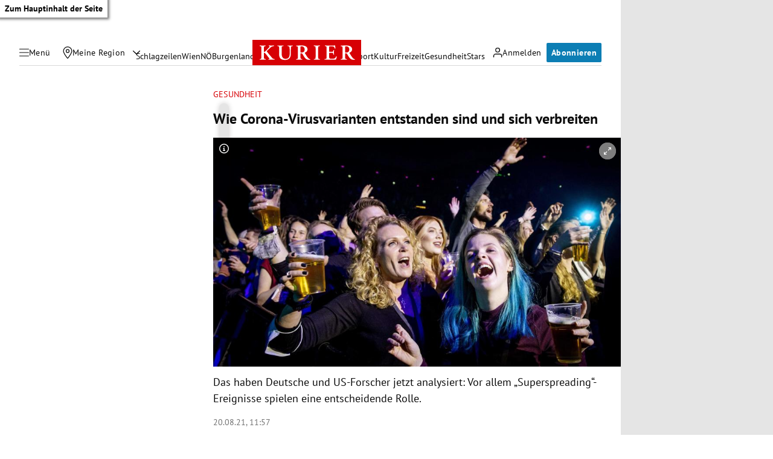

--- FILE ---
content_type: application/javascript; charset=utf-8
request_url: https://fundingchoicesmessages.google.com/f/AGSKWxXKusLx-HWVg_mNsLuwgeP1zKCoU8Xo_XM8Y4YnUdzyD2b27vLX8_WRK9sRfQa2SBTqWtFIkqPtp1LG-S4ZZDCf0n2Pyv3M3rWpvwMUTi_G1ugJjkHqx7Wyxdki8pOyKYTiLFp8UA==?fccs=W251bGwsbnVsbCxudWxsLG51bGwsbnVsbCxudWxsLFsxNzY5Mzc2MzU2LDU3MDAwMDAwMF0sbnVsbCxudWxsLG51bGwsW251bGwsWzcsNl0sbnVsbCxudWxsLG51bGwsbnVsbCxudWxsLG51bGwsbnVsbCxudWxsLG51bGwsM10sImh0dHBzOi8va3VyaWVyLmF0L3dpc3Nlbi9nZXN1bmRoZWl0L3dpZS1kaWUtY29yb25hLXZpcnVzdmFyaWFudGVuLWVudHN0YW5kZW4tc2luZC11bmQtc2ljaC12ZXJicmVpdGVuLzQwMTQ3ODAxMyIsbnVsbCxbWzgsIms2MVBCam1rNk8wIl0sWzksImVuLVVTIl0sWzE2LCJbMSwxLDFdIl0sWzE5LCIyIl0sWzE3LCJbMF0iXSxbMjQsIiJdLFsyOSwiZmFsc2UiXV1d
body_size: 113
content:
if (typeof __googlefc.fcKernelManager.run === 'function') {"use strict";this.default_ContributorServingResponseClientJs=this.default_ContributorServingResponseClientJs||{};(function(_){var window=this;
try{
var qp=function(a){this.A=_.t(a)};_.u(qp,_.J);var rp=function(a){this.A=_.t(a)};_.u(rp,_.J);rp.prototype.getWhitelistStatus=function(){return _.F(this,2)};var sp=function(a){this.A=_.t(a)};_.u(sp,_.J);var tp=_.ed(sp),up=function(a,b,c){this.B=a;this.j=_.A(b,qp,1);this.l=_.A(b,_.Pk,3);this.F=_.A(b,rp,4);a=this.B.location.hostname;this.D=_.Fg(this.j,2)&&_.O(this.j,2)!==""?_.O(this.j,2):a;a=new _.Qg(_.Qk(this.l));this.C=new _.dh(_.q.document,this.D,a);this.console=null;this.o=new _.mp(this.B,c,a)};
up.prototype.run=function(){if(_.O(this.j,3)){var a=this.C,b=_.O(this.j,3),c=_.fh(a),d=new _.Wg;b=_.hg(d,1,b);c=_.C(c,1,b);_.jh(a,c)}else _.gh(this.C,"FCNEC");_.op(this.o,_.A(this.l,_.De,1),this.l.getDefaultConsentRevocationText(),this.l.getDefaultConsentRevocationCloseText(),this.l.getDefaultConsentRevocationAttestationText(),this.D);_.pp(this.o,_.F(this.F,1),this.F.getWhitelistStatus());var e;a=(e=this.B.googlefc)==null?void 0:e.__executeManualDeployment;a!==void 0&&typeof a==="function"&&_.To(this.o.G,
"manualDeploymentApi")};var vp=function(){};vp.prototype.run=function(a,b,c){var d;return _.v(function(e){d=tp(b);(new up(a,d,c)).run();return e.return({})})};_.Tk(7,new vp);
}catch(e){_._DumpException(e)}
}).call(this,this.default_ContributorServingResponseClientJs);
// Google Inc.

//# sourceURL=/_/mss/boq-content-ads-contributor/_/js/k=boq-content-ads-contributor.ContributorServingResponseClientJs.en_US.k61PBjmk6O0.es5.O/d=1/exm=ad_blocking_detection_executable,kernel_loader,loader_js_executable/ed=1/rs=AJlcJMztj-kAdg6DB63MlSG3pP52LjSptg/m=cookie_refresh_executable
__googlefc.fcKernelManager.run('\x5b\x5b\x5b7,\x22\x5b\x5bnull,\\\x22kurier.at\\\x22,\\\x22AKsRol8o3Q9wNOYZL8WOiEOkhxJdYoN3D7uk9svzNUdboN3GKEqCNJODbHqcgaPBhvhdmN8U0FgxAQnjxhjPAO95CHIGHOdjdgV6TOcf4apJRzVpqSyDmHmhGFAdU7hNh26bxyqEAW9h-9UTEXP2wwNzY_KGQjA4MQ\\\\u003d\\\\u003d\\\x22\x5d,null,\x5b\x5bnull,null,null,\\\x22https:\/\/fundingchoicesmessages.google.com\/f\/AGSKWxVMHehR2HDOkO5-jRMNsa1OxmQRLiUt5m3SQBNSrXSh077dzB9KA0E0iZFiU7AyrlNrWvtkazzy_KRsb-Htxa6iv7BVyozqAkAh9IawRQ4T4wuA-O7wEITMqlV9YzI3XZMl6WoO_g\\\\u003d\\\\u003d\\\x22\x5d,null,null,\x5bnull,null,null,\\\x22https:\/\/fundingchoicesmessages.google.com\/el\/AGSKWxVFu-Gawzzlg6LSISYjEYfKSkRMjP4jFq1Z67ExQ9JIZYhg_7kO2vecks9EuctMcWqJ7ttbjtBPbSncw09_y_ldcI2vb2OSIH26jN_xHa2WgyXnSKkPN_p5mhABKob4bOnLmrrr0A\\\\u003d\\\\u003d\\\x22\x5d,null,\x5bnull,\x5b7,6\x5d,null,null,null,null,null,null,null,null,null,3\x5d\x5d,\x5b2,1\x5d\x5d\x22\x5d\x5d,\x5bnull,null,null,\x22https:\/\/fundingchoicesmessages.google.com\/f\/AGSKWxV0jtTsQ0RnbtdVhRx-IC6hQkNTgxUBIlD55RH7Ob5WiRMZaJMA-e7BzBwRpuxowkLFsjdboKfzOWD3u3cEyAu08YcP-HdSUh7Pnv2fHIjMW3RHS1B9r2dLWj5neSwSNnd-P3TFQQ\\u003d\\u003d\x22\x5d\x5d');}

--- FILE ---
content_type: application/javascript; charset=utf-8
request_url: https://fundingchoicesmessages.google.com/f/AGSKWxWbrHzTEAfgo3IF7EIGGc6fvUxrJZ6q8-qGkC15CxbxpsHCwPYS7gIC4FjR4Rsf3m22DistW60sS005yd3cTnUI0aX82viMpG3eRsXplw9M7qbpezeZ8-BQqqkqS2zk8EfXov39_YWz3LdbVdb2U72T_6iTBDJ8S9N6qpowih7zlZiNHGXys4cE0bex/_/log_ad?/showmarketingmaterial./livejasmin_&adserv=script,domain=imx.to
body_size: -1290
content:
window['27858839-2d09-47e1-8db7-0c9c3025fcb5'] = true;